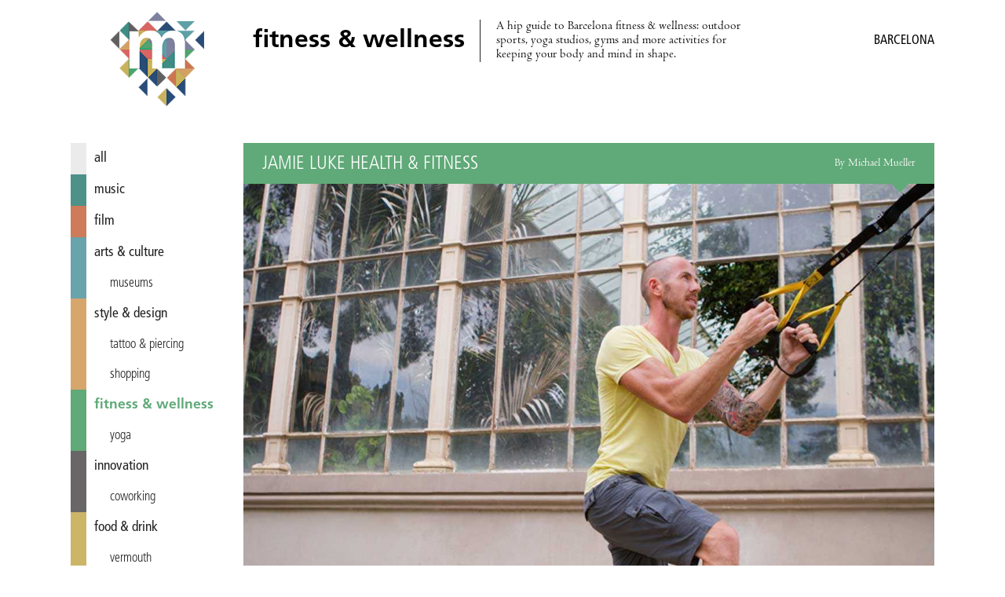

--- FILE ---
content_type: text/html; charset=utf-8
request_url: https://miniguide.co/event/jamie-luke-health-fitness
body_size: 4661
content:
<!DOCTYPE html><html lang="en"><head><meta charset="utf-8"><meta http-equiv="X-UA-Compatible" content="IE=edge,chrome=1"><title>Jamie Luke Health &amp; Fitness, Barcelona - Miniguide</title><meta property="og:title" content="Jamie Luke Health &amp; Fitness, Barcelona – Miniguide"><meta name="twitter:title" content="Jamie Luke Health &amp; Fitness, Barcelona – Miniguide"><meta property="og:site_name" content="Miniguide Barcelona"><meta property="og:url" content="https://miniguide.co/event/jamie-luke-health-fitness"><meta property="og:type" content="article"><meta property="og:locale" content="en_US"><meta property="og:locale:alternate" content="en_ES"><meta property="fb:app_id" content="108215613344"><meta property="article:publisher" content="https://www.facebook.com/miniguide"><meta property="article:section" content="fitness &amp; wellness"><meta name="twitter:card" content="summary_large_image"><meta name="twitter:site" content="@miniguidebcn"><!-- Pinterest verification--><meta name="p:domain_verify" content="a3aee0ac09e482dbdcb1b405a40e4602"><!-- Copyrighted.com verification--><meta name="copyrighted-site-verification" content="2fe2df4d75f0621f"><meta name="description" content="Suspension training uses a person’s body weight to develop strength, balance, flexibility and core stability simultaneously."><meta property="og:description" content="Suspension training uses a person’s body weight to develop strength, balance, flexibility and core stability simultaneously."><meta name="twitter:description" content="Suspension training uses a person’s body weight to develop strength, balance, flexibility and core stability simultaneously."><meta property="og:image" content="https://assets.miniguide.co/img/jamie-luke@2x.jpg"><meta property="og:image:width" content="1200"><meta property="og:image:height" content="800"><meta name="twitter:image" content="https://assets.miniguide.co/img/jamie-luke@2x.jpg"><script type="application/ld+json">{"@context":"http://www.schema.org","@type":"Event","name":"Jamie Luke Health & Fitness","performer":{"@type":"Organization","name":"Jamie Luke Health & Fitness"},"image":{"@type":"ImageObject","url":"https://assets.miniguide.co/img/jamie-luke@2x.jpg","width":1200,"height":800},"description":"Suspension training uses a person’s body weight to develop strength, balance, flexibility and core stability simultaneously.","startDate":"2015-10-12T00:00:00.000Z","endDate":"2015-10-12T00:00:00.000Z","url":"http://www.meetup.com/SuspensionTrainersInBCN/","location":{"@type":"Place","name":"Parc de la Ciutadella","address":{"@type":"PostalAddress","streetAddress":"Parc de la Ciutadella","addressLocality":"Barcelona","addressCountry":"Spain"},"geo":{"@type":"GeoCoordinates","latitude":41.3888394,"longitude":2.1835474}},"review":{"@type":"Review","datePublished":"2015-10-01T00:00:00.000Z","author":{"@type":"Person","name":"Michael Mueller"}},"offers":{"@type":"Offer","price":10,"priceCurrency":"EUR","availability":"https://schema.org/InStock","url":"http://www.meetup.com/SuspensionTrainersInBCN/","validFrom":"2015-10-01T00:00:00.000Z"}}
</script><script src="https://code.jquery.com/jquery-3.1.0.min.js" type="6adf27c14a47072212b00f6f-text/javascript"></script><script src="/js/miniguide-b5fd5d5961.min.js" type="6adf27c14a47072212b00f6f-text/javascript"></script><script src="https://api.mapbox.com/mapbox.js/v3.2.1/mapbox.js" defer type="6adf27c14a47072212b00f6f-text/javascript"></script><link rel="canonical" href="https://miniguide.co/event/jamie-luke-health-fitness"><link rel="alternate" href="https://miniguide.co/event/jamie-luke-health-fitness" hreflang="en"><link rel="alternate" href="https://miniguide.co/event/jamie-luke-health-fitness" hreflang="x-default"><link href="https://cdnjs.cloudflare.com/ajax/libs/normalize/5.0.0/normalize.min.css" rel="stylesheet"><link href="https://api.mapbox.com/mapbox.js/v3.2.1/mapbox.css" rel="stylesheet"><link href="/css/miniguide.min.css" rel="stylesheet"><link href="/css/buttons.min.css" rel="stylesheet"><link rel="stylesheet" type="text/css" href="https://cdnjs.cloudflare.com/ajax/libs/slick-carousel/1.8.1/slick.min.css"><link rel="stylesheet" type="text/css" href="https://cdnjs.cloudflare.com/ajax/libs/slick-carousel/1.8.1/slick-theme.min.css"><meta name="viewport" content="width=device-width, initial-scale=1.0"><link rel="shortcut icon" type="image/png" href="/images/favicon/favicon.png"><link rel="apple-touch-icon" sizes="76x76" href="/images/favicon/touch-icon-ipad.png"><link rel="apple-touch-icon" sizes="120x120" href="/images/favicon/touch-icon-iphone-retina.png"><link rel="apple-touch-icon" sizes="152x152" href="/images/favicon/touch-icon-ipad-retina.png"><link rel="apple-touch-icon-precomposed" href="/images/favicon/apple-touch-icon-72x72-precomposed.png"><link rel="apple-touch-icon-precomposed" href="/images/favicon/apple-touch-icon-144x144-precomposed.png"><script type="6adf27c14a47072212b00f6f-text/javascript" src="https://cdnjs.cloudflare.com/ajax/libs/slick-carousel/1.8.1/slick.min.js"></script><script type="6adf27c14a47072212b00f6f-text/javascript" src="//app.sgwidget.com/js/sg-widget-v2.js"></script><!-- Facebook Pixel Code--><script type="6adf27c14a47072212b00f6f-text/javascript">!function(f,b,e,v,n,t,s)
{if(f.fbq)return;n=f.fbq=function(){n.callMethod?
n.callMethod.apply(n,arguments):n.queue.push(arguments)};
if(!f._fbq)f._fbq=n;n.push=n;n.loaded=!0;n.version='2.0';
n.queue=[];t=b.createElement(e);t.async=!0;
t.src=v;s=b.getElementsByTagName(e)[0];
s.parentNode.insertBefore(t,s)}(window, document,'script',
'https://connect.facebook.net/en_US/fbevents.js');
fbq('init', '426486381106286');
fbq('track', 'PageView');</script><noscript><img height="1" width="1" style="display:none" src="https://www.facebook.com/tr?id=426486381106286&amp;ev=PageView&amp;noscript=1"></noscript><!-- End Facebook Pixel Code--></head><body><div class="page-wrapper"> <header class="header"><div class="wrap"><div class="menu-icon" id="main_menu_icon"><span></span><span></span><span></span><span></span></div><div class="logo"><a href="/" title="Miniguide"><img src="/images/miniguide.png" alt="Miniguide logo"></a></div><section class="main-description table"><div class="table-row"><div class="table-cell"><h1>fitness &amp; wellness</h1></div><div class="table-cell"><p>A hip guide to Barcelona fitness &amp; wellness: outdoor sports, yoga studios, gyms and more activities for keeping your body and mind in shape.</p></div></div></section><div class="icons-wrapper"></div><div class="category-wrapper"><span class="category">fitness &amp; wellness /</span><h3>Barcelona</h3></div></div></header><script type="6adf27c14a47072212b00f6f-text/javascript">MINIGUIDE.header.ready();</script><div class="wrap"><script type="6adf27c14a47072212b00f6f-text/javascript">MINIGUIDE.navigation.ready();
</script><nav class="menu" id="main_menu"><ul><li> <a href="/" style="border-color: #ebebeb; color: " data-hover-color="#dcdcdc"> all</a></li><li> <a href="/music" style="border-color: #4d9189; color: " data-hover-color="#3e827a"> music</a></li><li> <a href="/film" style="border-color: #cd7b58; color: " data-hover-color="#be6c49"> film</a></li><li> <a href="/arts-culture" style="border-color: #69a3ab; color: " data-hover-color="#5a949c"> arts &amp; culture</a></li><li class="tag"><a class="tag" href="/arts-culture/museums-barcelona" style="border-color: #69a3ab; color: " data-hover-color="#5a949c">museums</a></li><li> <a href="/style-design" style="border-color: #d7a66c; color: " data-hover-color="#c8975d"> style &amp; design</a></li><li class="tag"><a class="tag" href="/style-design/tatto-piercing-in-barcelona" style="border-color: #d7a66c; color: " data-hover-color="#c8975d">tattoo &amp; piercing</a></li><li class="tag"><a class="tag" href="/style-design/shopping-in-barcelona" style="border-color: #d7a66c; color: " data-hover-color="#c8975d">shopping</a></li><li> <a class="selected" href="/fitness-wellness" style="border-color: #60a978; color: #60a978"> fitness &amp; wellness</a></li><li class="tag"><a class="tag" href="/fitness-wellness/yoga-barcelona" style="border-color: #60a978; color: ">yoga</a></li><li> <a href="/innovation" style="border-color: #686666; color: " data-hover-color="#595757"> innovation</a></li><li class="tag"><a class="tag" href="/innovation/coworking-in-barcelona" style="border-color: #686666; color: " data-hover-color="#595757">coworking</a></li><li> <a href="/food-drink" style="border-color: #ccb567; color: " data-hover-color="#bda658"> food &amp; drink</a></li><li class="tag"><a class="tag" href="/food-drink/vermouth-in-barcelona" style="border-color: #ccb567; color: " data-hover-color="#bda658">vermouth</a></li><li class="tag"><a class="tag" href="/food-drink/brunch-in-barcelona" style="border-color: #ccb567; color: " data-hover-color="#bda658">brunch</a></li><li class="tag"><a class="tag" href="/food-drink/pizza-in-barcelona" style="border-color: #ccb567; color: " data-hover-color="#bda658">pizza</a></li><li class="tag"><a class="tag" href="/food-drink/indian-food-barcelona" style="border-color: #ccb567; color: " data-hover-color="#bda658">Indian</a></li><li class="tag"><a class="tag" href="/food-drink/specialty-coffee-in-barcelona" style="border-color: #ccb567; color: " data-hover-color="#bda658">specialty coffee</a></li><li class="tag"><a class="tag" href="/food-drink/ice-cream-in-barcelona" style="border-color: #ccb567; color: " data-hover-color="#bda658">ice cream</a></li><li class="tag"><a class="tag" href="/food-drink/burgers-barcelona" style="border-color: #ccb567; color: " data-hover-color="#bda658">burgers</a></li><li class="tag"><a class="tag" href="/food-drink/paella-barcelona" style="border-color: #ccb567; color: " data-hover-color="#bda658">paella</a></li><li class="tag"><a class="tag" href="/food-drink/tapas-barcelona" style="border-color: #ccb567; color: " data-hover-color="#bda658">tapas</a></li><li> <a href="/nightlife" style="border-color: #345379; color: " data-hover-color="#25446a"> nightlife</a></li><li class="tag"><a class="tag" href="/nightlife/cocktail-bars-in-barcelona" style="border-color: #345379; color: " data-hover-color="#25446a">cocktail bars</a></li><li class="tag"><a class="tag" href="/nightlife/wine-bars-in-barcelona" style="border-color: #345379; color: " data-hover-color="#25446a">wine bars</a></li><li class="tag"><a class="tag" href="/nightlife/craft-beer-barcelona" style="border-color: #345379; color: " data-hover-color="#25446a">craft beer</a></li><li class="tag"><a class="tag" href="/nightlife/nightclubs-in-barcelona" style="border-color: #345379; color: " data-hover-color="#25446a">nightclubs</a></li><li> <a href="/lgbt" style="border-color: #8688a3; color: " data-hover-color="#777994"> lgbt</a></li><li> <a href="/romance" style="border-color: #dc6f6b; color: " data-hover-color="#cd605c"> romance</a></li></ul></nav><div class="content-wrapper"><div class="post-content"><article><header class="post-content-header table" style="border-bottom-color: #60a978; background-color: #60a978"><div class="table-row"><div class="table-cell"><h2 class="name">Jamie Luke Health &amp; Fitness</h2></div><div class="table-cell"><h4 class="author">By Michael Mueller</h4></div></div></header><div class="post-image-wrapper"><div class="images-wrapper"><img src="https://assets.miniguide.co/img/jamie-luke@2x.jpg" alt="jamie-luke"></div><div class="tags-wrapper"></div></div><div class="post-share-links"><p>SHARE:<a class="share-link" href="https://www.facebook.com/dialog/share?app_id=108215613344&amp;href=https://miniguide.co/event/jamie-luke-health-fitness" data-title="Share on Facebook">FACEBOOK</a><a class="share-link" href="https://twitter.com/intent/tweet?text=Jamie Luke Health & Fitness&amp;url=https://miniguide.co/event/jamie-luke-health-fitness&amp;via=miniguidebcn" data-title="Share on Twitter">TWITTER</a><a href="/cdn-cgi/l/email-protection#3f005d505b4602574b4b4f4c05101052565156584a565b5a115c50105a495a514b10555e52565a12534a545a12575a5e534b571259564b515a4c4c195e524f044c4a5d555a5c4b02755e52565a1f734a545a1f775a5e534b571f191f79564b515a4c4c">EMAIL</a></p></div><div class="post-publish-date">Published on October 1, 2015</div><div class="post-description"><p>It may not look hardcore, but a pair of looped straps are all you need to give your body a thorough workout. Developed by a former US Navy SEAL, suspension training uses a person’s body weight to develop strength, balance, flexibility and core stability simultaneously.</p><p>All the rage in the US, it’s catching on in Barcelona thanks to transplants like Jamie, a personal trainer and nutrition coach who moved here from the UK a year ago. He offers private and small group sessions out of his Barri Gòtic studio, in people’s homes or, best of all, at parks around the city. A typical 45-minute workout includes suspended versions of compound exercises like chest press, row, squat and lunge that engage core abdominal, pelvis and back muscles.</p><p>There are hundreds of possible exercises; pick up some straps (made by TRX among others) and work out almost anywhere. Jamie offers monthly rates, or try a group Meetup in Parc de la Ciutadella for €10, no equipment necessary.</p></div><div class="post-schedule"><div class="post-schedule-date"><i class="icon icon-calendar"></i><span>October 12, 2015</span></div><div class="post-schedule-title"><i class="icon icon-clock"></i><span>Opening hours</span></div><div class="post-schedule-table table"><div class="table-row"><div class="table-cell day"><span>Monday</span></div><div class="table-cell time"><span>10:00 – 10:45</span></div></div></div></div><div class="post-info" style="background-color: #60a978"><h2 class="name">Parc de la Ciutadella</h2><div class="post-info-item info-address"><i class="icon icon-mapmarker"></i><span class="address">Parc de la Ciutadella</span><span class="city">Barcelona</span></div><div class="post-info-map" id="post_map" data-name="Parc de la Ciutadella" data-latitude="41.3888394" data-longitude="2.1835474" data-pin="park"></div><div class="post-info-item info-price"><i class="icon icon-ticket"></i><span class="price">€10</span></div><div class="post-info-item info-urls"><div class="link-block"><i class="icon icon-link"></i><a class="url" href="https://www.facebook.com/jlhealthfitness">https://www.facebook.com/jlhealthfitness</a></div><div class="link-block"><i class="icon icon-link"></i><a class="url" href="http://www.meetup.com/SuspensionTrainersInBCN/">http://www.meetup.com/SuspensionTrainersInBCN/</a></div></div></div></article></div><script data-cfasync="false" src="/cdn-cgi/scripts/5c5dd728/cloudflare-static/email-decode.min.js"></script><script type="6adf27c14a47072212b00f6f-text/javascript">MINIGUIDE.post.ready("event", "jamie-luke-health-fitness");
if(1 > 1){
    $('.images-wrapper').slick({
        infinite: false,
        slidesToShow: 1,
        rows: 0
    });
}</script><footer class="footer"><nav class="footer-menu"><ul><li><a href="/magazine/advertise">Advertise</a></li><li><a href="/magazine/about">About Us</a></li><li><a href="/magazine/distribution-points">Distribution Points</a></li><li><a href="/magazine/jobs">Jobs &amp; Internships</a></li><li><a href="/magazine/newsletter">Newsletter</a></li><li><a href="/magazine/past-issues">Past Issues</a></li><li><a href="/magazine/corrections">Corrections</a></li><li><a href="/magazine/contact">Contact Us</a></li><li><a href="/magazine/privacy">Privacy Policy</a></li><li><a href="/site-map">Site Map</a></li><li><a href="/">Home</a></li></ul></nav><div class="social"><ul><li><a href="https://itunes.apple.com/app/id822214481" title="iOS app - Miniguide"><i class="icon icon-apple"></i></a></li><li><a href="https://play.google.com/store/apps/details?id=es.miniguide.app" title="Android app - Miniguide"><i class="icon icon-android"></i></a></li><li><a href="https://www.facebook.com/miniguide" title="Facebook - Miniguide"><i class="icon icon-facebook"></i></a></li><li><a href="https://twitter.com/miniguidebcn" title="Twitter - Miniguide"><i class="icon icon-twitter"></i></a></li><li><a href="https://instagram.com/miniguidebcn" title="Instagram - Miniguide"><i class="icon icon-instagram"></i></a></li></ul></div><p class="copyright">© Copyright 2020 Miniguide</p></footer></div></div></div><script src="/cdn-cgi/scripts/7d0fa10a/cloudflare-static/rocket-loader.min.js" data-cf-settings="6adf27c14a47072212b00f6f-|49" defer></script><script defer src="https://static.cloudflareinsights.com/beacon.min.js/vcd15cbe7772f49c399c6a5babf22c1241717689176015" integrity="sha512-ZpsOmlRQV6y907TI0dKBHq9Md29nnaEIPlkf84rnaERnq6zvWvPUqr2ft8M1aS28oN72PdrCzSjY4U6VaAw1EQ==" data-cf-beacon='{"version":"2024.11.0","token":"ed976193ffcc4b3a800b86bcf22038d7","r":1,"server_timing":{"name":{"cfCacheStatus":true,"cfEdge":true,"cfExtPri":true,"cfL4":true,"cfOrigin":true,"cfSpeedBrain":true},"location_startswith":null}}' crossorigin="anonymous"></script>
</body></html>